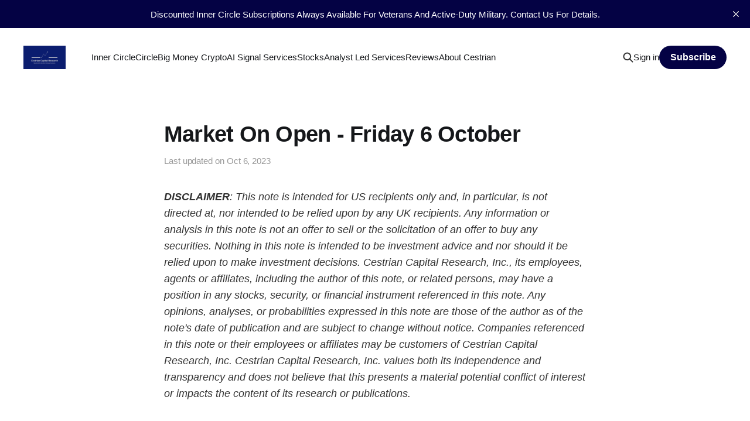

--- FILE ---
content_type: text/html; charset=utf-8
request_url: https://www.cestriancapitalresearch.com/market-on-open-friday-6-october/
body_size: 6532
content:
<!DOCTYPE html>
<html lang="en">

<head>
    <meta charset="utf-8">
    <meta name="viewport" content="width=device-width, initial-scale=1">
    <title>Market On Open - Friday 6 October</title>
    <link rel="stylesheet" href="https://www.cestriancapitalresearch.com/assets/built/screen.css?v=89b179e8e6">

    <style>
        .card-input {
    border: 1px solid #e2e8f0;
    border-radius: 6px;
    padding: 12px;
    background: #fff;
    transition: border-color 0.2s, box-shadow 0.2s;
}

.card-input:focus-within {
    border-color: #667eea;
    box-shadow: 0 0 0 3px rgba(102, 126, 234, 0.1);
}

.card-number-wrapper {
    margin-bottom: 12px;
}

.card-row {
    display: flex;
    gap: 12px;
}

.card-col {
    flex: 1;
}
    </style>

    <link rel="icon" href="https://www.cestriancapitalresearch.com/content/images/size/w256h256/2023/04/Cestrian-Capital-Research---SA-3.png" type="image/png">
    <link rel="canonical" href="https://www.cestriancapitalresearch.com/market-on-open-friday-6-october/">
    <meta name="referrer" content="no-referrer-when-downgrade">
    
    <meta property="og:site_name" content="Cestrian Capital Research.">
    <meta property="og:type" content="article">
    <meta property="og:title" content="Market On Open - Friday 6 October">
    <meta property="og:description" content="DISCLAIMER: This note is intended for US recipients only and, in particular, is not directed at, nor intended to be relied upon by any UK recipients. Any information or analysis in this note is not an offer to sell or the solicitation of an offer to buy any securities. Nothing">
    <meta property="og:url" content="https://www.cestriancapitalresearch.com/market-on-open-friday-6-october/">
    <meta property="og:image" content="https://images.unsplash.com/photo-1600478750228-8b894da7bc48?crop&#x3D;entropy&amp;cs&#x3D;tinysrgb&amp;fit&#x3D;max&amp;fm&#x3D;jpg&amp;ixid&#x3D;MnwxMTc3M3wwfDF8c2VhcmNofDN8fHdhbGwlMjBzdHJlZXR8ZW58MHx8fHwxNjgxMjg3OTE5&amp;ixlib&#x3D;rb-4.0.3&amp;q&#x3D;80&amp;w&#x3D;2000">
    <meta property="article:published_time" content="2023-10-06T16:36:39.000Z">
    <meta property="article:modified_time" content="2023-10-06T16:36:39.000Z">
    <meta property="article:tag" content="Daily Market Analysis">
    
    <meta name="twitter:card" content="summary_large_image">
    <meta name="twitter:title" content="Market On Open - Friday 6 October">
    <meta name="twitter:description" content="DISCLAIMER: This note is intended for US recipients only and, in particular, is not directed at, nor intended to be relied upon by any UK recipients. Any information or analysis in this note is not an offer to sell or the solicitation of an offer to buy any securities. Nothing">
    <meta name="twitter:url" content="https://www.cestriancapitalresearch.com/market-on-open-friday-6-october/">
    <meta name="twitter:image" content="https://www.cestriancapitalresearch.com/content/images/size/w1200/2023/04/Cestrian-Capital-Research---Twitter-Header-3.png">
    <meta name="twitter:label1" content="Written by">
    <meta name="twitter:data1" content="Alex King">
    <meta name="twitter:label2" content="Filed under">
    <meta name="twitter:data2" content="Daily Market Analysis">
    <meta name="twitter:site" content="@CestrianInc">
    <meta name="twitter:creator" content="@CestrianInc">
    <meta property="og:image:width" content="1200">
    <meta property="og:image:height" content="800">
    
    <script type="application/ld+json">
{
    "@context": "https://schema.org",
    "@type": "Article",
    "publisher": {
        "@type": "Organization",
        "name": "Cestrian Capital Research.",
        "url": "https://www.cestriancapitalresearch.com/",
        "logo": {
            "@type": "ImageObject",
            "url": "https://www.cestriancapitalresearch.com/content/images/2023/04/Cestrian-Capital-Research---Basic-1.png"
        }
    },
    "author": {
        "@type": "Person",
        "name": "Alex King",
        "image": {
            "@type": "ImageObject",
            "url": "https://www.cestriancapitalresearch.com/content/images/2023/04/IMG_6920-2.JPEG",
            "width": 642,
            "height": 1389
        },
        "url": "https://www.cestriancapitalresearch.com/author/alex/",
        "sameAs": [
            "https://x.com/CestrianInc"
        ]
    },
    "headline": "Market On Open - Friday 6 October",
    "url": "https://www.cestriancapitalresearch.com/market-on-open-friday-6-october/",
    "datePublished": "2023-10-06T16:36:39.000Z",
    "dateModified": "2023-10-06T16:36:39.000Z",
    "keywords": "Daily Market Analysis",
    "description": "DISCLAIMER: This note is intended for US recipients only and, in particular, is not directed at, nor intended to be relied upon by any UK recipients. Any information or analysis in this note is not an offer to sell or the solicitation of an offer to buy any securities. Nothing in this note is intended to be investment advice and nor should it be relied upon to make investment decisions. Cestrian Capital Research, Inc., its employees, agents or affiliates, including the author of this note, or re",
    "mainEntityOfPage": "https://www.cestriancapitalresearch.com/market-on-open-friday-6-october/"
}
    </script>

    <meta name="generator" content="Ghost 6.12">
    <link rel="alternate" type="application/rss+xml" title="Cestrian Capital Research." href="https://www.cestriancapitalresearch.com/rss/">
    <script defer src="https://cdn.jsdelivr.net/ghost/portal@~2.56/umd/portal.min.js" data-i18n="true" data-ghost="https://www.cestriancapitalresearch.com/" data-key="9c1db23e0378e8795fa0ba41c7" data-api="https://cestrian-inner-circle.ghost.io/ghost/api/content/" data-locale="en" crossorigin="anonymous"></script><style id="gh-members-styles">.gh-post-upgrade-cta-content,
.gh-post-upgrade-cta {
    display: flex;
    flex-direction: column;
    align-items: center;
    font-family: -apple-system, BlinkMacSystemFont, 'Segoe UI', Roboto, Oxygen, Ubuntu, Cantarell, 'Open Sans', 'Helvetica Neue', sans-serif;
    text-align: center;
    width: 100%;
    color: #ffffff;
    font-size: 16px;
}

.gh-post-upgrade-cta-content {
    border-radius: 8px;
    padding: 40px 4vw;
}

.gh-post-upgrade-cta h2 {
    color: #ffffff;
    font-size: 28px;
    letter-spacing: -0.2px;
    margin: 0;
    padding: 0;
}

.gh-post-upgrade-cta p {
    margin: 20px 0 0;
    padding: 0;
}

.gh-post-upgrade-cta small {
    font-size: 16px;
    letter-spacing: -0.2px;
}

.gh-post-upgrade-cta a {
    color: #ffffff;
    cursor: pointer;
    font-weight: 500;
    box-shadow: none;
    text-decoration: underline;
}

.gh-post-upgrade-cta a:hover {
    color: #ffffff;
    opacity: 0.8;
    box-shadow: none;
    text-decoration: underline;
}

.gh-post-upgrade-cta a.gh-btn {
    display: block;
    background: #ffffff;
    text-decoration: none;
    margin: 28px 0 0;
    padding: 8px 18px;
    border-radius: 4px;
    font-size: 16px;
    font-weight: 600;
}

.gh-post-upgrade-cta a.gh-btn:hover {
    opacity: 0.92;
}</style><script async src="https://js.stripe.com/v3/"></script>
    <script defer src="https://cdn.jsdelivr.net/ghost/sodo-search@~1.8/umd/sodo-search.min.js" data-key="9c1db23e0378e8795fa0ba41c7" data-styles="https://cdn.jsdelivr.net/ghost/sodo-search@~1.8/umd/main.css" data-sodo-search="https://cestrian-inner-circle.ghost.io/" data-locale="en" crossorigin="anonymous"></script>
    <script defer src="https://cdn.jsdelivr.net/ghost/announcement-bar@~1.1/umd/announcement-bar.min.js" data-announcement-bar="https://www.cestriancapitalresearch.com/" data-api-url="https://www.cestriancapitalresearch.com/members/api/announcement/" crossorigin="anonymous"></script>
    <link href="https://www.cestriancapitalresearch.com/webmentions/receive/" rel="webmention">
    <script defer src="/public/cards.min.js?v=89b179e8e6"></script>
    <link rel="stylesheet" type="text/css" href="/public/cards.min.css?v=89b179e8e6">
    <script defer src="/public/comment-counts.min.js?v=89b179e8e6" data-ghost-comments-counts-api="https://www.cestriancapitalresearch.com/members/api/comments/counts/"></script>
    <script defer src="/public/member-attribution.min.js?v=89b179e8e6"></script>
    <script defer src="/public/ghost-stats.min.js?v=89b179e8e6" data-stringify-payload="false" data-datasource="analytics_events" data-storage="localStorage" data-host="https://www.cestriancapitalresearch.com/.ghost/analytics/api/v1/page_hit"  tb_site_uuid="de5f322a-8f1c-4add-9133-af64086d0f3d" tb_post_uuid="a47a15e8-7b56-42a7-a475-5cbd8246099f" tb_post_type="post" tb_member_uuid="undefined" tb_member_status="undefined"></script><style>:root {--ghost-accent-color: #040244;}</style>
    <!-- Google tag (gtag.js) -->
<script async src="https://www.googletagmanager.com/gtag/js?id=G-DK7RM82NXX"></script>
<script>
  window.dataLayer = window.dataLayer || [];
  function gtag(){dataLayer.push(arguments);}
  gtag('js', new Date());

  gtag('config', 'G-DK7RM82NXX');
</script>

<script type="text/javascript" src="https://platform-api.sharethis.com/js/sharethis.js#property=65739c4464d64c00127f12a0&product=inline-share-buttons&source=platform" async="async"></script>
</head>

<body class="post-template tag-market-on-open  is-head-left-logo">
<div class="site">

    <header id="gh-head" class="gh-head gh-outer">
        <div class="gh-head-inner gh-inner">
            <div class="gh-head-brand">
                <div class="gh-head-brand-wrapper">
                    <a class="gh-head-logo" href="https://www.cestriancapitalresearch.com">
                            <img src="https://www.cestriancapitalresearch.com/content/images/2023/04/Cestrian-Capital-Research---Basic-1.png" alt="Cestrian Capital Research.">
                    </a>
                </div>
                <button class="gh-search gh-icon-btn" aria-label="Search this site" data-ghost-search><svg width="20" height="20" viewBox="0 0 20 20" fill="none" xmlns="http://www.w3.org/2000/svg">
<path d="M17.5 17.5L12.5 12.5L17.5 17.5ZM14.1667 8.33333C14.1667 9.09938 14.0158 9.85792 13.7226 10.5657C13.4295 11.2734 12.9998 11.9164 12.4581 12.4581C11.9164 12.9998 11.2734 13.4295 10.5657 13.7226C9.85792 14.0158 9.09938 14.1667 8.33333 14.1667C7.56729 14.1667 6.80875 14.0158 6.10101 13.7226C5.39328 13.4295 4.75022 12.9998 4.20854 12.4581C3.66687 11.9164 3.23719 11.2734 2.94404 10.5657C2.65088 9.85792 2.5 9.09938 2.5 8.33333C2.5 6.78624 3.11458 5.30251 4.20854 4.20854C5.30251 3.11458 6.78624 2.5 8.33333 2.5C9.88043 2.5 11.3642 3.11458 12.4581 4.20854C13.5521 5.30251 14.1667 6.78624 14.1667 8.33333Z" stroke="currentColor" stroke-width="2" stroke-linecap="round" stroke-linejoin="round"/>
</svg>
</button>
                <button class="gh-burger"></button>
            </div>

            <nav class="gh-head-menu">
                <ul class="nav">
    <li class="nav-inner-circle"><a href="https://www.cestriancapitalresearch.com/about/">Inner Circle</a></li>
    <li class="nav-circle"><a href="https://www.cestriancapitalresearch.com/circle/">Circle</a></li>
    <li class="nav-big-money-crypto"><a href="https://www.cestriancapitalresearch.com/service-big-money-crypto/">Big Money Crypto</a></li>
    <li class="nav-ai-signal-services"><a href="https://www.cestriancapitalresearch.com/algorithmic-signal-services/">AI Signal Services</a></li>
    <li class="nav-stocks"><a href="https://www.cestriancapitalresearch.com/stocks/">Stocks</a></li>
    <li class="nav-analyst-led-services"><a href="https://www.cestriancapitalresearch.com/analyst-led-services/">Analyst Led Services</a></li>
    <li class="nav-reviews"><a href="https://www.cestriancapitalresearch.com/testimonials/">Reviews</a></li>
    <li class="nav-about-cestrian"><a href="https://www.cestriancapitalresearch.com/about-cestrian-capital-research-inc/">About Cestrian</a></li>
</ul>

            </nav>

            <div class="gh-head-actions">
                    <button class="gh-search gh-icon-btn" aria-label="Search this site" data-ghost-search><svg width="20" height="20" viewBox="0 0 20 20" fill="none" xmlns="http://www.w3.org/2000/svg">
<path d="M17.5 17.5L12.5 12.5L17.5 17.5ZM14.1667 8.33333C14.1667 9.09938 14.0158 9.85792 13.7226 10.5657C13.4295 11.2734 12.9998 11.9164 12.4581 12.4581C11.9164 12.9998 11.2734 13.4295 10.5657 13.7226C9.85792 14.0158 9.09938 14.1667 8.33333 14.1667C7.56729 14.1667 6.80875 14.0158 6.10101 13.7226C5.39328 13.4295 4.75022 12.9998 4.20854 12.4581C3.66687 11.9164 3.23719 11.2734 2.94404 10.5657C2.65088 9.85792 2.5 9.09938 2.5 8.33333C2.5 6.78624 3.11458 5.30251 4.20854 4.20854C5.30251 3.11458 6.78624 2.5 8.33333 2.5C9.88043 2.5 11.3642 3.11458 12.4581 4.20854C13.5521 5.30251 14.1667 6.78624 14.1667 8.33333Z" stroke="currentColor" stroke-width="2" stroke-linecap="round" stroke-linejoin="round"/>
</svg>
</button>
                    <div class="gh-head-members">
                                <a class="gh-head-link" href="#/portal/signin" data-portal="signin">Sign in</a>
                                <a class="gh-head-btn gh-btn gh-primary-btn" href="https://www.cestriancapitalresearch.com/membership/">Subscribe</a>
                    </div>
            </div>
        </div>
    </header>


    <div class="site-content">
         <link rel="stylesheet" href="https://cdnjs.cloudflare.com/ajax/libs/font-awesome/4.7.0/css/font-awesome.min.css">
<script src="https://cdnjs.cloudflare.com/ajax/libs/jquery/3.3.1/jquery.min.js"
        integrity="sha512-+NqPlbbtM1QqiK8ZAo4Yrj2c4lNQoGv8P79DPtKzj++l5jnN39rHA/xsqn8zE9l0uSoxaCdrOgFs6yjyfbBxSg=="
        crossorigin="anonymous" referrerpolicy="no-referrer"></script>

<main class="site-main">


    <article class="post tag-market-on-open no-image">

        <header class="gh-article-header gh-canvas">
            <h1 class="gh-article-title">Market On Open - Friday 6 October</h1>
            <div class="post-meta">
                Last updated on&nbsp;
                <time datetime="2023-10-06">Oct 6, 2023</time>
            </div>
                    </header>

        <div class="gh-content gh-canvas">
            <p><em><strong>DISCLAIMER</strong>: This note is intended for US recipients only and, in particular, is not directed at, nor intended to be relied upon by any UK recipients. Any information or analysis in this note is not an offer to sell or the solicitation of an offer to buy any securities. Nothing in this note is intended to be investment advice and nor should it be relied upon to make investment decisions. Cestrian Capital Research, Inc., its employees, agents or affiliates, including the author of this note, or related persons, may have a position in any stocks, security, or financial instrument referenced in this note. Any opinions, analyses, or probabilities expressed in this note are those of the author as of the note's date of publication and are subject to change without notice. Companies referenced in this note or their employees or affiliates may be customers of Cestrian Capital Research, Inc. Cestrian Capital Research, Inc. values both its independence and transparency and does not believe that this presents a material potential conflict of interest or impacts the content of its research or publications.</em></p><h2 id="about-our-market-on-open-notes">About Our 'Market On Open' Notes</h2><p>These notes, published daily, form part of the Equity Index Strategy that we employ here in the Inner Circle service and, indeed, in Cestrian Capital Research, Inc staff personal accounts.  You can read all about our <a href="https://www.cestriancapitalresearch.com/equity-index-strategy/">Equity Index Strategy, here</a>.  </p><h2 id="when-are-jobs-not-jobs">When Are Jobs Not Jobs?</h2><p>NFP today looked like a big number, and big job numbers mean big inflation which means here comes Papa Powell to bludgeon equities into oblivion.  Right?</p><p>Wrong.  Here's what Yimin and Sam had to say today in the <em>Inner Circle</em> members-only chat channel.  (Free readers here - you're missing out on a key resource in this service.  Join as a paying member to gain access to our super-smart community that lives in chat here). </p><figure class="kg-card kg-image-card"><img src="https://www.cestriancapitalresearch.com/content/images/2023/10/image-3.png" class="kg-image" alt loading="lazy" width="891" height="514" srcset="https://www.cestriancapitalresearch.com/content/images/size/w600/2023/10/image-3.png 600w, https://www.cestriancapitalresearch.com/content/images/2023/10/image-3.png 891w" sizes="(min-width: 720px) 720px"></figure><p>If you read these numbers - analyzed well by the dynamic duo above - in the light of Wednesday's breadcrumb trail left by Nick Timiraos at the Fed Street Journal, you might reasonably conclude that the Fed's hiking cycle is done, and that equities' next big move is likely, up. </p><figure class="kg-card kg-image-card kg-card-hascaption"><img src="https://www.cestriancapitalresearch.com/content/images/2023/10/image-8.png" class="kg-image" alt loading="lazy" width="547" height="476"><figcaption>Source: https://x.com/NickTimiraos/status/1709991109102022808?s=20</figcaption></figure><p>Now, let's get into the detail.</p><p>Below we step through our analysis of the S&amp;P500, the Nasdaq, the Dow Jones, Russell 2000, Bitcoin and Ether.  </p><p>We lay out our charts so that you can use them for (i) long-term investing, giving you market context for your single-stock and ETF investments, and/or (ii) short term trading, whether in index ETFs, futures or options.  </p><p>We use these very charts in our own hedged 3x index trading in this <em>Inner Circle</em> service, which includes all four US equity indices.  Before we place any such trades, we post a Trade Disclosure Alert so that our paying members can, if they wish, trade ahead of us.   </p><p>If you're a free reader here - and welcome, we have many new such joiners! - and you'd like to join as a paying member, you can do so right from the button below.</p><p>Now let's get to work. </p>
<aside class="gh-post-upgrade-cta">
    <div class="gh-post-upgrade-cta-content" style="background-color: #040244">
            <h2>This post is for paying subscribers only</h2>
            <a class="gh-btn" href="https://www.cestriancapitalresearch.com/membership/" style="color:#040244">Subscribe now</a>
            <p><small>Already have an account? <a data-portal="signin">Sign in</a></small></p>
    </div>
</aside>

        </div>

        <div class="pagination-container gh-canvas">
        <nav class="pagination">

            <div class="pagination-left">
                    <a class="newer-posts" href="/coinbase-coin-walks-the-tightrope-2/">
                        <span class="pagination-label">Previous</span>
                        Coinbase $COIN Walks The Tightrope
                    </a>
            </div>

            <div class="pagination-right">
                    <a class="older-posts" href="/more-jobs-less-pay-rises-less-inflation/">
                        <span class="pagination-label">Next</span>
                        More Jobs, Less Pay Rises, Less Inflation, Stonks Up
                    </a>
            </div>

        </nav>
        </div>


    </article>    

    



</main>

 <script type="text/javascript">
 

    $(document).ready(function () {
// Add this to your post template or default.hbs
        setTimeout(() => {
            if (typeof window.showEmailCaptureModal === 'function') {
                window.showEmailCaptureModal();
            }
            }, 3000); // Show after 30 seconds
        });

 </script>
    </div>

    <footer class="gh-foot gh-outer">
        <div class="gh-foot-inner gh-inner">
            <div class="gh-copyright">
                Cestrian Capital Research. © 2026
            </div>
            <nav class="gh-foot-menu">
                <ul class="nav">
    <li class="nav-about-cestrian-capital-research-inc"><a href="https://www.cestriancapitalresearch.com/about-cestrian-capital-research-inc/">About Cestrian Capital Research, Inc</a></li>
    <li class="nav-ask-us-anything"><a href="https://www.cestriancapitalresearch.com/contact/">Ask Us Anything</a></li>
    <li class="nav-get-spotgamma"><a href="https://spotgamma.com?aff=CestrianCapitalResearch">Get SpotGamma</a></li>
    <li class="nav-get-trendspider"><a href="https://trendspider.com/?_go=cestriancapital">Get TrendSpider</a></li>
    <li class="nav-spx-options-structure"><a href="https://predictive-analytic-models-pam.ghost.io/">SPX Options Structure</a></li>
</ul>

            </nav>
            <div class="gh-powered-by">
                <a href="https://ghost.org/" target="_blank" rel="noopener">Powered by Ghost</a>
            </div>
        </div>
    </footer>

</div>

    <div class="pswp" tabindex="-1" role="dialog" aria-hidden="true">
    <div class="pswp__bg"></div>

    <div class="pswp__scroll-wrap">
        <div class="pswp__container">
            <div class="pswp__item"></div>
            <div class="pswp__item"></div>
            <div class="pswp__item"></div>
        </div>

        <div class="pswp__ui pswp__ui--hidden">
            <div class="pswp__top-bar">
                <div class="pswp__counter"></div>

                <button class="pswp__button pswp__button--close" title="Close (Esc)"></button>
                <button class="pswp__button pswp__button--share" title="Share"></button>
                <button class="pswp__button pswp__button--fs" title="Toggle fullscreen"></button>
                <button class="pswp__button pswp__button--zoom" title="Zoom in/out"></button>

                <div class="pswp__preloader">
                    <div class="pswp__preloader__icn">
                        <div class="pswp__preloader__cut">
                            <div class="pswp__preloader__donut"></div>
                        </div>
                    </div>
                </div>
            </div>

            <div class="pswp__share-modal pswp__share-modal--hidden pswp__single-tap">
                <div class="pswp__share-tooltip"></div>
            </div>

            <button class="pswp__button pswp__button--arrow--left" title="Previous (arrow left)"></button>
            <button class="pswp__button pswp__button--arrow--right" title="Next (arrow right)"></button>

            <div class="pswp__caption">
                <div class="pswp__caption__center"></div>
            </div>
        </div>
    </div>
</div>
<script
    src="https://code.jquery.com/jquery-3.3.1.min.js"
    integrity="sha256-FgpCb/KJQlLNfOu91ta32o/NMZxltwRo8QtmkMRdAu8="
    crossorigin="anonymous">
</script>
<script src="https://www.cestriancapitalresearch.com/assets/built/main.min.js?v=89b179e8e6"></script>



</body>
</html>